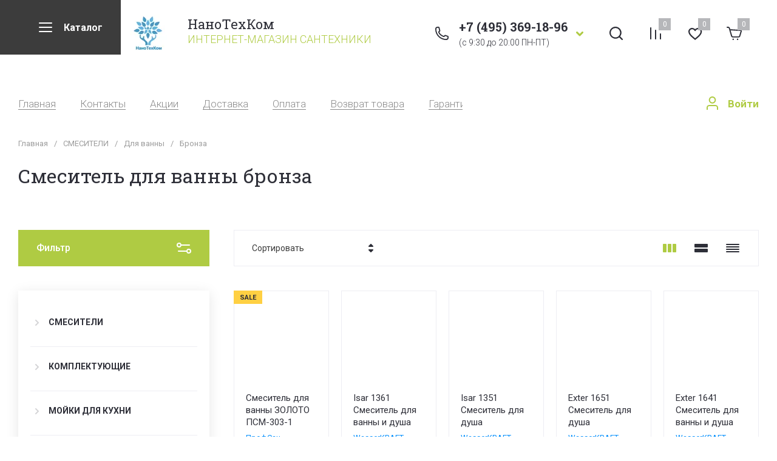

--- FILE ---
content_type: text/css
request_url: https://ntc-om.com/t/v8964/images/site.addons.scss.css
body_size: 307
content:
[id ^= sandbox_theme_panel] {
  width: 120px !important;
  font-size: 12px !important;
  right: 0;
  top: auto !important;
  bottom: 0; }

body .site-header .burger-wrap, body .fixed-panel .burger-wrap {
  margin-left: 0; }
  body .site-header .burger-wrap:after, body .fixed-panel .burger-wrap:after {
    right: 100%;
    left: -99999px; }
  body .site-header .folder-block, body .fixed-panel .folder-block {
    left: 170px;
    right: auto; }
  body .fixed-panel .burger-wrap {
    order: 0; }
  @media (max-width: 1410px) {
  body .header-top__right {
    width: auto;
    flex: inherit; }
  body .header-top__left {
    width: auto;
    flex: 1 0 0; } }
  @media (max-width: 1023px) {
  body .header-top, body .fixed-panel {
    padding-left: 0;
    padding-right: 30px; }
  body .site-header .burger-wrap, body .fixed-panel .burger-wrap {
    margin-right: 10px; } }
  @media (max-width: 767px) {
  body .header-top, body .fixed-panel {
    padding-left: 0;
    padding-right: 20px; } }
  @media (max-width: 639px) {
  body .header-top__inner {
    padding-left: 0; } }
  @media (max-width: 479px) {
  body .site-header .burger-wrap, body .fixed-panel .burger-wrap {
    margin-right: 20px; }
  body .header-top__right {
    flex: 1 0 0; } }


--- FILE ---
content_type: text/css
request_url: https://ntc-om.com/t/v8964/images/css/bdr_addons.scss.css
body_size: 324
content:
/*.shop-folders .second_level11 {
 //display: block;
 }
 */
.product-list.thumbs .product-item .gr-product-image a img, .product-list.simple .product-item .gr-product-image a img, .product-list.list .product-item .gr-product-image a img, .product-quick-view .quick-card-slider__image a img, .card-slider__image a img, .card-slider__thumb-img a img {
  object-fit: contain; }

.card-page .card-nav {
  display: none; }

.card-page .kinds-block .kind-image a img {
  object-fit: contain; }

.phone-popup__address.email a {
  color: #000; }
  .phone-popup__address.email .phone-popup__address-icon {
    width: 40px;
    height: 40px;
    transform: translateY(-65%);
    left: -43px; }
  .phone-popup__address.email img {
    width: 50px;
    height: 50px;
    object-fit: cover; }

.site-footer .footer-middle .phones-block__items.email {
  margin-top: 10px; }
  .site-footer .footer-middle .phones-block__items.email .icon {
    width: 40px;
    height: 40px;
    top: -12px;
    left: -2px; }
  .site-footer .footer-middle .phones-block__items.email img {
    width: 50px;
    height: 50px;
    object-fit: cover;
    filter: invert(1); }


--- FILE ---
content_type: image/svg+xml
request_url: https://ntc-om.com/d/fgs16_mail_ch1-lin.svg
body_size: 354
content:
<svg xmlns="http://www.w3.org/2000/svg" width="64" height="64" viewBox="0 0 64 64"><path d="M47.74 22.621a.487.487 0 0 0-.029-.144c-.003-.009.002-.019-.001-.028l-.006-.007a.49.49 0 0 0-.16-.208.46.46 0 0 0-.048-.032.486.486 0 0 0-.256-.08H16.76a.486.486 0 0 0-.257.08.46.46 0 0 0-.048.032.49.49 0 0 0-.16.208l-.006.007c-.003.01.002.019 0 .028a.486.486 0 0 0-.03.144V41.38a.486.486 0 0 0 .03.144c.002.01-.003.019 0 .028l.006.007a.49.49 0 0 0 .16.208.46.46 0 0 0 .048.032.486.486 0 0 0 .256.08H47.24a.486.486 0 0 0 .256-.08.46.46 0 0 0 .048-.032.49.49 0 0 0 .16-.208l.006-.007c.003-.01-.002-.02.001-.028a.486.486 0 0 0 .03-.144V22.62zm-1 17.68L36.93 32l9.81-8.301v16.6zm-.865-17.18l-10.04 8.496-.002.001L32 34.862l-3.834-3.244-10.042-8.497h27.751zm-28.616.578L27.07 32l-9.81 8.3V23.7zm.865 17.18l9.719-8.224 3.834 3.244a.499.499 0 0 0 .646 0l1.33-1.124 2.504-2.12 9.718 8.224H18.124z"/></svg>

--- FILE ---
content_type: text/javascript
request_url: https://counter.megagroup.ru/420651d4e6468df081d6031a836d6870.js?r=&s=1280*720*24&u=https%3A%2F%2Fntc-om.com%2Fsmesiteli%2Fsmesiteli-dlya-vanny%2Fsmesitel-dlya-vanny-bronza&t=%D0%A1%D0%BC%D0%B5%D1%81%D0%B8%D1%82%D0%B5%D0%BB%D1%8C%20%D0%B4%D0%BB%D1%8F%20%D0%B2%D0%B0%D0%BD%D0%BD%D1%8B%20%D0%B1%D1%80%D0%BE%D0%BD%D0%B7%D0%B0%20%D0%BA%D1%83%D0%BF%D0%B8%D1%82%D1%8C%20%D0%B2%20%D0%9C%D0%BE%D1%81%D0%BA%D0%B2%D0%B5%3A%20%D1%86%D0%B5%D0%BD%D0%B0%2C%20%D0%BE%D1%82%D0%B7%D1%8B%D0%B2%D1%8B%2C%20%D0%BF%D1%80%D0%BE%D0%B4%D0%B0%D0%B6%D0%B0%7C%D0%98%D0%BD%D1%82%D0%B5%D1%80%D0%BD%D0%B5%D1%82-%D0%BC%D0%B0%D0%B3%D0%B0%D0%B7&fv=0,0&en=1&rld=0&fr=0&callback=_sntnl1765358881486&1765358881486
body_size: 87
content:
//:1
_sntnl1765358881486({date:"Wed, 10 Dec 2025 09:28:01 GMT", res:"1"})